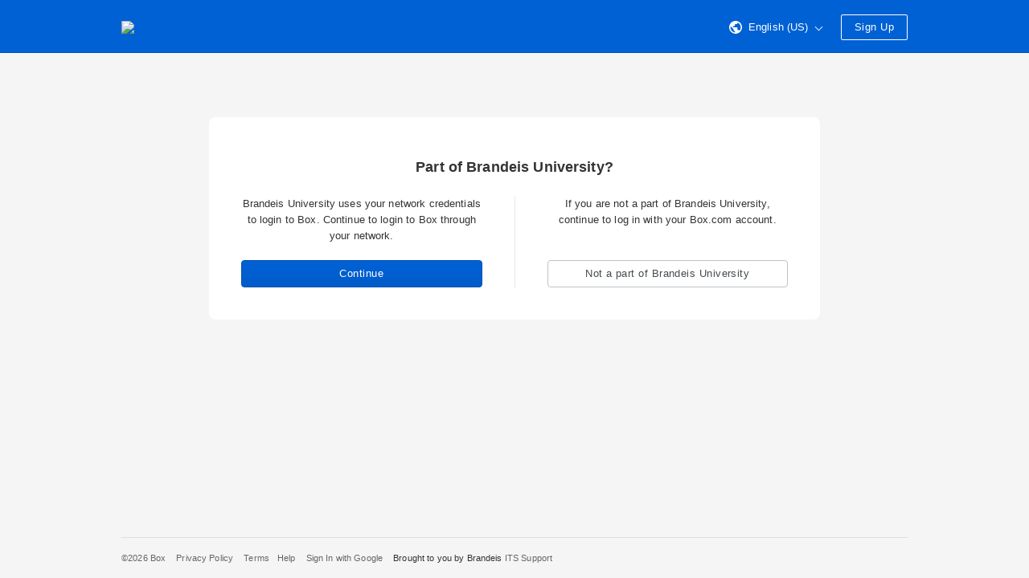

--- FILE ---
content_type: text/html; charset=utf-8
request_url: https://brandeis.account.box.com/login?redirect_url=https%3A%2F%2Fbrandeis.app.box.com%2Fs%2Frycyx3msi456jezrlhox9iradszjmzd7
body_size: 15492
content:
  <!DOCTYPE html><html lang="en-US" data-resin-client="web"><head><meta charset="utf-8"><meta http-equiv="X-UA-Compatible" content="IE=edge,chrome=1"><meta name="viewport" content="width=device-width, initial-scale=1.0"> <meta name="robots" content="noindex"> <title>Box | Login</title>    <link rel="stylesheet" href="https://cdn01.boxcdn.net/webapp_assets/login/css/login-a61e2986c2.css">   <style id="head-custom-branding">

.main-header { background-color: #0061D5; border-bottom-color: #0050b1;
}

.main-header span,
.main-header .header-marketing-link,
.main-header .lnk,
.main-header .lnk:hover,
.main-header .btn,
.main-header .btn:hover,
.main-header .btn:active { border-color: #FFFFFF !important; color: #FFFFFF !important;
}

.main-header svg path { fill: #FFFFFF;
}

/* Common Elements */   

/* Button styles for overriding box-ui - overwrites styles in amsterdam/overrides/buttons.css */

.btn:focus { border: 1px solid #0061D5;
}

.btn-primary { background: -ms-linear-gradient(top, #0061D5 0%, #005cca 100%); /* IE10+ */ background-image: -webkit-linear-gradient(top, #0061D5 0%, #005cca 100%); background-image: linear-gradient(to bottom, #0061D5 0%, #005cca 100%); filter: progid:DXImageTransform.Microsoft.gradient(startColorstr='#0061D5', endColorstr='#005cca', GradientType=0); /* IE6-9 */ border: 1px solid #0050b1; color: #FFFFFF; transition: none;
    -webkit-transition: none;
}

.btn-primary:hover { background-color: #0065df; background-image: none; border-color: #0057c0; box-shadow: 0 1px 1px rgba(0, 0, 0, 0.15); color: #FFFFFF;
}

.btn-primary:focus { background-color: #0065df; background-image: none; border-color: #0057c0; box-shadow: inset 0 0 0 1px #d5e8fe, 0 1px 1px rgba(0, 0, 0, 0.1);
}

.btn-primary:active:hover,
.btn-primary:active { background-color: #0053b6; background-image: none; border-color: #004eac; box-shadow: inset 0 1px 1px rgba(0, 0, 0, 0.1);
} 
</style><link rel="apple-touch-icon" sizes="57x57" href="https://cdn01.boxcdn.net/_assets/img/favicons/apple-touch-icon-57x57-fLlEpj.png">
<link rel="apple-touch-icon" sizes="60x60" href="https://cdn01.boxcdn.net/_assets/img/favicons/apple-touch-icon-60x60-Uv0qzu.png">
<link rel="apple-touch-icon" sizes="72x72" href="https://cdn01.boxcdn.net/_assets/img/favicons/apple-touch-icon-72x72-7aVqne.png">
<link rel="apple-touch-icon" sizes="76x76" href="https://cdn01.boxcdn.net/_assets/img/favicons/apple-touch-icon-76x76-ZVGnRV.png">
<link rel="apple-touch-icon" sizes="114x114" href="https://cdn01.boxcdn.net/_assets/img/favicons/apple-touch-icon-114x114-busq-D.png">
<link rel="apple-touch-icon" sizes="120x120" href="https://cdn01.boxcdn.net/_assets/img/favicons/apple-touch-icon-120x120-K-u4U5.png">
<link rel="apple-touch-icon" sizes="144x144" href="https://cdn01.boxcdn.net/_assets/img/favicons/apple-touch-icon-144x144-va9pYs.png">
<link rel="apple-touch-icon" sizes="152x152" href="https://cdn01.boxcdn.net/_assets/img/favicons/apple-touch-icon-152x152-r5tWgh.png">
<link rel="apple-touch-icon" sizes="180x180" href="https://cdn01.boxcdn.net/_assets/img/favicons/apple-touch-icon-180x180-tV001c.png">
<link rel="icon" type="image/png" href="https://cdn01.boxcdn.net/_assets/img/favicons/favicon-32x32-VwW37b.png" sizes="32x32">
<link rel="icon" type="image/png" href="https://cdn01.boxcdn.net/_assets/img/favicons/android-chrome-192x192-96i97M.png" sizes="192x192">
<link rel="icon" type="image/png" href="https://cdn01.boxcdn.net/_assets/img/favicons/favicon-96x96-XU7UE1.png" sizes="96x96">
<link rel="icon" type="image/png" href="https://cdn01.boxcdn.net/_assets/img/favicons/favicon-16x16-_kQSW4.png" sizes="16x16">
<link rel="manifest" href="https://cdn01.boxcdn.net/_assets/img/favicons/manifest-rw1AEP.json">
<link rel="mask-icon" href="https://cdn01.boxcdn.net/_assets/img/favicons/safari-pinned-tab-jyt2W4.svg">
<link rel="shortcut icon" href="https://cdn01.boxcdn.net/_assets/img/favicons/favicon-yz-tj-.ico">
<meta name="msapplication-TileColor" content="#da532c">
<meta name="msapplication-TileImage" content="https://cdn01.boxcdn.net/_assets/img/favicons/mstile-144x144-pllCM8.png">
<meta name="msapplication-config" content="https://cdn01.boxcdn.net/_assets/img/favicons/browserconfig-fdBReK.xml">
<meta name="theme-color" content="#ffffff">
   <script src=https://assets.adobedtm.com/6055abd7bbba/d65e1bde628e/launch-7ccf3e9424fa.min.js async></script></head><!--[if lte IE 9]><body class="ie ie9 lte_ie9" data-resin-application="login"><![endif]--><!--[if gt IE 9]><body data-resin-application="login"><![endif]--><!--[if !IE]><!--><body data-resin-application="login"><!--<![endif]--><div class="login-wrapper" data-resin-page="login">  <div class="main-header" data-module="login-header">
    <div class="header-inner">
        
        <a href="https://www.box.com/home" class="header-logo" aria-label="Visit the Box homepage" rel="noopener noreferrer">
            
                <img src="https://brandeis.account.box.com/index.php?rm=pic_storage_auth&amp;pic=euks!pac3kv01![base64]." class="logo">
            
        </a>

        <div class="header-right">
            
                
<span class="header-language-selector menu-wrapper " tabindex="0">
    <a class="lnk" data-type="menu-toggle-button">
         <svg class="footer-icon-globe" viewBox="0 0 16 16" xmlns="http://www.w3.org/2000/svg"><path d="M8 0C3.57 0 0 3.57 0 8s3.57 8 8 8 8-3.57 8-8-3.57-8-8-8zm-.862 14.4C4.062 13.908 1.6 11.323 1.6 8c0-.492.123-.985.123-1.477l3.815 3.815v.862c0 .862.74 1.6 1.6 1.6v1.6zm5.54-2.092c-.247-.616-.863-1.108-1.478-1.108h-.862V8.738c0-.37-.246-.738-.738-.738H4.8V6.4h1.6c.492 0 .862-.37.862-.862V4.062h1.6c.86 0 1.6-.74 1.6-1.6v-.37C12.8 3.077 14.4 5.292 14.4 8c0 1.723-.615 3.2-1.723 4.308z" fill="#666" fill-rule="evenodd"/></svg>
        <span class="header-language-selector-text">English (US)</span>
        <span class="header-language-selector-arrow-down"></span>
    </a>

    <ul class="menu is-right-aligned header-language-selector-menu">
        
            <li class="header-language-selector-menu-item">
                <a href="/login/lang?lang=da-DK" class="menu-option">
                    Dansk
                </a>
            </li>
        
            <li class="header-language-selector-menu-item">
                <a href="/login/lang?lang=de-DE" class="menu-option">
                    Deutsch
                </a>
            </li>
        
            <li class="header-language-selector-menu-item">
                <a href="/login/lang?lang=en-AU" class="menu-option">
                    English (Australia)
                </a>
            </li>
        
            <li class="header-language-selector-menu-item">
                <a href="/login/lang?lang=en-CA" class="menu-option">
                    English (Canada)
                </a>
            </li>
        
            <li class="header-language-selector-menu-item">
                <a href="/login/lang?lang=en-GB" class="menu-option">
                    English (UK)
                </a>
            </li>
        
            <li class="header-language-selector-menu-item">
                <a href="/login/lang?lang=en-US" class="menu-option">
                    English (US)
                </a>
            </li>
        
            <li class="header-language-selector-menu-item">
                <a href="/login/lang?lang=es-ES" class="menu-option">
                    Español
                </a>
            </li>
        
            <li class="header-language-selector-menu-item">
                <a href="/login/lang?lang=es-419" class="menu-option">
                    Español (Latinoamérica)
                </a>
            </li>
        
            <li class="header-language-selector-menu-item">
                <a href="/login/lang?lang=fr-FR" class="menu-option">
                    Français
                </a>
            </li>
        
            <li class="header-language-selector-menu-item">
                <a href="/login/lang?lang=fr-CA" class="menu-option">
                    Français (Canada)
                </a>
            </li>
        
            <li class="header-language-selector-menu-item">
                <a href="/login/lang?lang=it-IT" class="menu-option">
                    Italiano
                </a>
            </li>
        
            <li class="header-language-selector-menu-item">
                <a href="/login/lang?lang=nl-NL" class="menu-option">
                    Nederlands
                </a>
            </li>
        
            <li class="header-language-selector-menu-item">
                <a href="/login/lang?lang=nb-NO" class="menu-option">
                    Norsk (Bokmål)
                </a>
            </li>
        
            <li class="header-language-selector-menu-item">
                <a href="/login/lang?lang=pl-PL" class="menu-option">
                    Polski
                </a>
            </li>
        
            <li class="header-language-selector-menu-item">
                <a href="/login/lang?lang=pt-BR" class="menu-option">
                    Português
                </a>
            </li>
        
            <li class="header-language-selector-menu-item">
                <a href="/login/lang?lang=fi-FI" class="menu-option">
                    Suomi
                </a>
            </li>
        
            <li class="header-language-selector-menu-item">
                <a href="/login/lang?lang=sv-SE" class="menu-option">
                    Svenska
                </a>
            </li>
        
            <li class="header-language-selector-menu-item">
                <a href="/login/lang?lang=tr-TR" class="menu-option">
                    Türkçe
                </a>
            </li>
        
            <li class="header-language-selector-menu-item">
                <a href="/login/lang?lang=ru-RU" class="menu-option">
                    Русский
                </a>
            </li>
        
            <li class="header-language-selector-menu-item">
                <a href="/login/lang?lang=hi-IN" class="menu-option">
                    हिन्दी
                </a>
            </li>
        
            <li class="header-language-selector-menu-item">
                <a href="/login/lang?lang=bn-IN" class="menu-option">
                    বাংলা
                </a>
            </li>
        
            <li class="header-language-selector-menu-item">
                <a href="/login/lang?lang=ja-JP" class="menu-option">
                    日本語
                </a>
            </li>
        
            <li class="header-language-selector-menu-item">
                <a href="/login/lang?lang=zh-CN" class="menu-option">
                    简体中文
                </a>
            </li>
        
            <li class="header-language-selector-menu-item">
                <a href="/login/lang?lang=zh-TW" class="menu-option">
                    繁體中文
                </a>
            </li>
        
            <li class="header-language-selector-menu-item">
                <a href="/login/lang?lang=ko-KR" class="menu-option">
                    한국어
                </a>
            </li>
        
    </ul>
</span>

            

            

            
                <a id="webapp-signup-button" class="btn header-sign-up" href="https://www.box.com/pricing" rel="noopener noreferrer">
                    
                    Sign Up
                </a>
            
        </div>
    </div>
</div>
  <div class="main-body is-narrow">   <div class="sso-login-main-body"><div class="login-sso-container">  <h1>Part of Brandeis University?</h1> <div class="login-options-container"><div class="login-sso-option">  <p>Brandeis University uses your network credentials to login to Box. Continue to login to Box through your network.</p><form class="login-link-sso" method="post" action="/login"><button type="submit" class="btn btn-primary btn-full-width"> Continue</button><input type="hidden" name="redirect_url" value="https://brandeis.app.box.com/s/rycyx3msi456jezrlhox9iradszjmzd7"><input type="hidden" name="request_token" value="eaa022a71ae5e17792fec5fbc18bba3796f808525a87e7d4fb0c426305721b29"><input type="hidden" name="login_page_source" value="sso-prompt-login"></form></div><div class="login-options-separator"></div><div class="login-non-enterprise">  <p>If you are not a part of Brandeis University, continue to log in with your Box.com account.</p> <div class="login-link-non-sso"><a href="https://account.box.com/login?redirect_url=https://brandeis.app.box.com/s/rycyx3msi456jezrlhox9iradszjmzd7" role="button" class="btn btn-full-width">  Not a part of Brandeis University</a></div></div></div></div>
  
</div>   <link rel="prefetch" href="https://cdn01.boxcdn.net/enduser/preflight.bf126bc31b.js"> <link rel="prefetch" href="https://cdn01.boxcdn.net/enduser/runtime.664808230f.js"> <link rel="prefetch" href="https://cdn01.boxcdn.net/enduser/vendors~app.1ae0a66011.js"> <link rel="prefetch" href="https://cdn01.boxcdn.net/enduser/vendors~shared.aa442bd1e7.js"> <link rel="prefetch" href="https://cdn01.boxcdn.net/enduser/vendors~observability.e381beb35f.js"> <link rel="prefetch" href="https://cdn01.boxcdn.net/enduser/vendors~blueprint.d4553c4f51.js"> <link rel="prefetch" href="https://cdn01.boxcdn.net/enduser/lang-en-US.7b67cc0f91.js"> <link rel="prefetch" href="https://cdn01.boxcdn.net/enduser/app.859aafa14e.js"> <link rel="prefetch" href="https://cdn01.boxcdn.net/enduser/main.7c453dfd08.js"> <link rel="prefetch" href="https://cdn01.boxcdn.net/enduser/app.15bcb87dd0.css"> <link rel="prefetch" href="https://cdn01.boxcdn.net/enduser/vendors~blueprint.7f8f9c33d6.css"> <link rel="prefetch" href="https://cdn01.boxcdn.net/enduser/main.d20d2ebed8.css">   </div> 
 <div class="main-footer"><div class="main-footer-inner"><ul role="navigation" class="footer-navigation"><li class="copyright"><a href="/about-us" > &copy;2026 Box </a></li>    <li><a href="/legal_text/privacy_policy" target="_blank" rel="noopener noreferrer">Privacy Policy</a></li>  <li><a href="/legal_text/tos" target="_blank" rel="noopener noreferrer">Terms</a></li><li> <a href="https://community.box.com" target="_blank" rel="noopener noreferrer" id="footer_help_link">Help</a></li>     <li><a href="/integrations/googleplus/beginAuthorization?redirect_url=https%3A%2F%2Fbrandeis.app.box.com%2Fs%2Frycyx3msi456jezrlhox9iradszjmzd7" rel="noopener noreferrer">Sign In with Google</a></li>   <li class="is-always-visible">Brought to you by Brandeis&nbsp;<a href="https://www.brandeis.edu/its/support/helpdesk/" target="_blank" rel="noopener noreferrer">ITS Support </a></li></ul></div></div>
   </div>




    <script type="text/javascript" src="https://cdn01.boxcdn.net/webapp_assets/login/js/login-7895417d3a.min.js"></script>


<script>
    window.Box = window.Box || {};
    Box.config = Box.config || {};
    Box.config.currentRm = 'amsterdam_login_premium';
    Box.config.requestToken = 'eaa022a71ae5e17792fec5fbc18bba3796f808525a87e7d4fb0c426305721b29';
    Box.config.debug = 0;
    Box.config.locale = 'en-US';

    Box.config.isConsoleLoggingEnabled = 0;
    Box.config.shouldUseActiveXObjectJSRef = 1;
    Box.config.isMSEdgeSupportForBoxEditEnabled = 1;
    Box.config.isBoxToolsEdrSupportRequired = 0;
    Box.config.isSandbox = 0;

    
    window.onload = function() {
        if (Box.init) return;
        Box.Application.init(Box.config);
    };
    
</script>
<script src="data:text/javascript,Box.Application.init(Box.config);Box.init = true;" defer></script>
</body></html>
